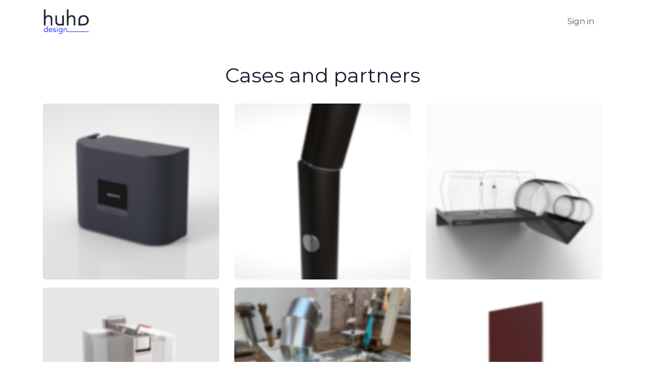

--- FILE ---
content_type: text/html; charset=utf-8
request_url: https://www.huho.design/en/cases
body_size: 7874
content:
<!DOCTYPE html>
<html lang="en-US" data-website-id="1" data-main-object="website.page(7,)">
    <head>
        <meta charset="utf-8"/>
        <meta http-equiv="X-UA-Compatible" content="IE=edge"/>
        <meta name="viewport" content="width=device-width, initial-scale=1"/>
        <meta name="generator" content="Odoo"/>
        <meta name="description" content="Step into the world of design with us. Discover the process that drives our creativity, from concept ideation to prototyping, testing, and final production. Gain insights into how we solve complex problems and develop innovative solutions that make a difference."/>
        <meta name="keywords" content="cases,portfolio,Industrial design,Engineering,Tekenbureau,CAD"/>
            
        <meta property="og:type" content="website"/>
        <meta property="og:title" content="Discover Our Innovative Design Process | Huho Design"/>
        <meta property="og:site_name" content="Huho Design"/>
        <meta property="og:url" content="https://huho.design/en/cases"/>
        <meta property="og:image" content="https://huho.design/web/image/website/1/social_default_image"/>
        <meta property="og:description" content="Step into the world of design with us. Discover the process that drives our creativity, from concept ideation to prototyping, testing, and final production. Gain insights into how we solve complex problems and develop innovative solutions that make a difference."/>
            
        <meta name="twitter:card" content="summary_large_image"/>
        <meta name="twitter:title" content="Discover Our Innovative Design Process | Huho Design"/>
        <meta name="twitter:image" content="https://huho.design/web/image/website/1/social_default_image"/>
        <meta name="twitter:description" content="Step into the world of design with us. Discover the process that drives our creativity, from concept ideation to prototyping, testing, and final production. Gain insights into how we solve complex problems and develop innovative solutions that make a difference."/>
        
        <link rel="canonical" href="https://huho.design/en/cases"/>
        
        <link rel="preconnect" href="https://fonts.gstatic.com/" crossorigin=""/>
        <title>Discover Our Innovative Design Process | Huho Design</title>
        <link type="image/x-icon" rel="shortcut icon" href="/web/image/website/1/favicon?unique=5e22036"/>
        <link rel="preload" href="/web/static/src/libs/fontawesome/fonts/fontawesome-webfont.woff2?v=4.7.0" as="font" crossorigin=""/>
        <link type="text/css" rel="stylesheet" href="/web/assets/1/223af4e/web.assets_frontend.min.css"/>
            <script src="/website/static/src/js/content/cookie_watcher.js"></script>
            <script>
                watch3rdPartyScripts(["youtu.be", "youtube.com", "youtube-nocookie.com", "instagram.com", "instagr.am", "ig.me", "vimeo.com", "dailymotion.com", "dai.ly", "youku.com", "tudou.com", "facebook.com", "facebook.net", "fb.com", "fb.me", "fb.watch", "tiktok.com", "x.com", "twitter.com", "t.co", "googletagmanager.com", "google-analytics.com", "google.com", "google.ad", "google.ae", "google.com.af", "google.com.ag", "google.al", "google.am", "google.co.ao", "google.com.ar", "google.as", "google.at", "google.com.au", "google.az", "google.ba", "google.com.bd", "google.be", "google.bf", "google.bg", "google.com.bh", "google.bi", "google.bj", "google.com.bn", "google.com.bo", "google.com.br", "google.bs", "google.bt", "google.co.bw", "google.by", "google.com.bz", "google.ca", "google.cd", "google.cf", "google.cg", "google.ch", "google.ci", "google.co.ck", "google.cl", "google.cm", "google.cn", "google.com.co", "google.co.cr", "google.com.cu", "google.cv", "google.com.cy", "google.cz", "google.de", "google.dj", "google.dk", "google.dm", "google.com.do", "google.dz", "google.com.ec", "google.ee", "google.com.eg", "google.es", "google.com.et", "google.fi", "google.com.fj", "google.fm", "google.fr", "google.ga", "google.ge", "google.gg", "google.com.gh", "google.com.gi", "google.gl", "google.gm", "google.gr", "google.com.gt", "google.gy", "google.com.hk", "google.hn", "google.hr", "google.ht", "google.hu", "google.co.id", "google.ie", "google.co.il", "google.im", "google.co.in", "google.iq", "google.is", "google.it", "google.je", "google.com.jm", "google.jo", "google.co.jp", "google.co.ke", "google.com.kh", "google.ki", "google.kg", "google.co.kr", "google.com.kw", "google.kz", "google.la", "google.com.lb", "google.li", "google.lk", "google.co.ls", "google.lt", "google.lu", "google.lv", "google.com.ly", "google.co.ma", "google.md", "google.me", "google.mg", "google.mk", "google.ml", "google.com.mm", "google.mn", "google.com.mt", "google.mu", "google.mv", "google.mw", "google.com.mx", "google.com.my", "google.co.mz", "google.com.na", "google.com.ng", "google.com.ni", "google.ne", "google.nl", "google.no", "google.com.np", "google.nr", "google.nu", "google.co.nz", "google.com.om", "google.com.pa", "google.com.pe", "google.com.pg", "google.com.ph", "google.com.pk", "google.pl", "google.pn", "google.com.pr", "google.ps", "google.pt", "google.com.py", "google.com.qa", "google.ro", "google.ru", "google.rw", "google.com.sa", "google.com.sb", "google.sc", "google.se", "google.com.sg", "google.sh", "google.si", "google.sk", "google.com.sl", "google.sn", "google.so", "google.sm", "google.sr", "google.st", "google.com.sv", "google.td", "google.tg", "google.co.th", "google.com.tj", "google.tl", "google.tm", "google.tn", "google.to", "google.com.tr", "google.tt", "google.com.tw", "google.co.tz", "google.com.ua", "google.co.ug", "google.co.uk", "google.com.uy", "google.co.uz", "google.com.vc", "google.co.ve", "google.co.vi", "google.com.vn", "google.vu", "google.ws", "google.rs", "google.co.za", "google.co.zm", "google.co.zw", "google.cat"]);
            </script>
        <script id="web.layout.odooscript" type="text/javascript">
            var odoo = {
                csrf_token: "f7f75d6acf604bc9d3473d3f831b5e87fd812de1o1801142281",
                debug: "",
            };
        </script>
        <script type="text/javascript">
            odoo.__session_info__ = {"is_admin": false, "is_system": false, "is_public": true, "is_internal_user": false, "is_website_user": true, "uid": null, "is_frontend": true, "profile_session": null, "profile_collectors": null, "profile_params": null, "show_effect": true, "currencies": {"1": {"symbol": "\u20ac", "position": "after", "digits": [69, 2]}}, "quick_login": true, "bundle_params": {"lang": "en_US", "website_id": 1}, "test_mode": false, "websocket_worker_version": "18.0-7", "translationURL": "/website/translations", "cache_hashes": {"translations": "accb9ace291d7d0a31f37e7174406b9ca6ff4df9"}, "geoip_country_code": "US", "geoip_phone_code": 1, "lang_url_code": "en"};
            if (!/(^|;\s)tz=/.test(document.cookie)) {
                const userTZ = Intl.DateTimeFormat().resolvedOptions().timeZone;
                document.cookie = `tz=${userTZ}; path=/`;
            }
        </script>
        <script type="text/javascript" defer="defer" src="/web/assets/1/67ecd2d/web.assets_frontend_minimal.min.js" onerror="__odooAssetError=1"></script>
        <script type="text/javascript" defer="defer" data-src="/web/assets/1/688e11b/web.assets_frontend_lazy.min.js" onerror="__odooAssetError=1"></script>
        
        
    </head>
    <body>



        <div id="wrapwrap" class="   ">
            <a class="o_skip_to_content btn btn-primary rounded-0 visually-hidden-focusable position-absolute start-0" href="#wrap">Skip to Content</a>
                <header id="top" data-anchor="true" data-name="Header" data-extra-items-toggle-aria-label="Extra items button" class="   o_header_standard" style=" ">
                    
    <nav data-name="Navbar" aria-label="Main" class="navbar navbar-expand-lg navbar-light o_colored_level o_cc d-none d-lg-block shadow-sm ">
        

            <div id="o_main_nav" class="o_main_nav container">
                
    <a data-name="Navbar Logo" href="/en" class="navbar-brand logo me-4">
            
            <span role="img" aria-label="Logo of Huho Design" title="Huho Design"><img src="/web/image/website/1/logo/Huho%20Design?unique=5e22036" class="img img-fluid" width="95" height="40" alt="Huho Design" loading="lazy"/></span>
        </a>
    
                
    <ul role="menu" id="top_menu" class="nav navbar-nav top_menu o_menu_loading me-auto">
        

                    
    <li role="presentation" class="nav-item">
        <a role="menuitem" href="/en/index" class="nav-link ">
            <span>Home</span>
        </a>
    </li>
    <li role="presentation" class="nav-item">
        <a role="menuitem" href="/en/cases" class="nav-link active">
            <span>Cases</span>
        </a>
    </li>
    <li role="presentation" class="nav-item">
        <a role="menuitem" href="/en/contactus" class="nav-link ">
            <span>Contact us</span>
        </a>
    </li>
                
    </ul>
                
                <ul class="navbar-nav align-items-center gap-2 flex-shrink-0 justify-content-end ps-3">
                    
                    
                    
                    
                    
                    
            <li class=" o_no_autohide_item">
                <a href="/web/login" class="o_nav_link_btn nav-link border px-3">Sign in</a>
            </li>
                    
        
        
                    
                </ul>
            </div>
        
    </nav>
    <nav data-name="Navbar" aria-label="Mobile" class="navbar  navbar-light o_colored_level o_cc o_header_mobile d-block d-lg-none shadow-sm ">
        

        <div class="o_main_nav container flex-wrap justify-content-between">
            
    <a data-name="Navbar Logo" href="/en" class="navbar-brand logo ">
            
            <span role="img" aria-label="Logo of Huho Design" title="Huho Design"><img src="/web/image/website/1/logo/Huho%20Design?unique=5e22036" class="img img-fluid" width="95" height="40" alt="Huho Design" loading="lazy"/></span>
        </a>
    
            <ul class="o_header_mobile_buttons_wrap navbar-nav flex-row align-items-center gap-2 mb-0">
                <li class="o_not_editable">
                    <button class="nav-link btn me-auto p-2" type="button" data-bs-toggle="offcanvas" data-bs-target="#top_menu_collapse_mobile" aria-controls="top_menu_collapse_mobile" aria-expanded="false" aria-label="Toggle navigation">
                        <span class="navbar-toggler-icon"></span>
                    </button>
                </li>
            </ul>
            <div id="top_menu_collapse_mobile" class="offcanvas offcanvas-end o_navbar_mobile">
                <div class="offcanvas-header justify-content-end o_not_editable">
                    <button type="button" class="nav-link btn-close" data-bs-dismiss="offcanvas" aria-label="Close"></button>
                </div>
                <div class="offcanvas-body d-flex flex-column justify-content-between h-100 w-100">
                    <ul class="navbar-nav">
                        
                        
                        
    <ul role="menu" class="nav navbar-nav top_menu  ">
        

                            
    <li role="presentation" class="nav-item">
        <a role="menuitem" href="/en/index" class="nav-link ">
            <span>Home</span>
        </a>
    </li>
    <li role="presentation" class="nav-item">
        <a role="menuitem" href="/en/cases" class="nav-link active">
            <span>Cases</span>
        </a>
    </li>
    <li role="presentation" class="nav-item">
        <a role="menuitem" href="/en/contactus" class="nav-link ">
            <span>Contact us</span>
        </a>
    </li>
                        
    </ul>
                        
                        
                    </ul>
                    <ul class="navbar-nav gap-2 mt-3 w-100">
                        
                        
            <li class=" o_no_autohide_item">
                <a href="/web/login" class="nav-link o_nav_link_btn w-100 border text-center">Sign in</a>
            </li>
                        
        
        
                        
                    </ul>
                </div>
            </div>
        </div>
    
    </nav>
    
        </header>
                <main>
                    
    <div id="wrap" class="oe_structure oe_empty">
      
      <section class="s_title pt40 o_colored_level pb0" data-vcss="001" data-snippet="s_title" data-name="Title">
        <div class="s_allow_columns container">
          <h2 style="text-align: center;">Cases and&nbsp;partners</h2>
        </div>
      </section><section class="s_image_gallery o_spc-small pt24 o_colored_level pb0 o_grid" data-vcss="002" data-columns="3" style="overflow: hidden;" data-snippet="s_images_wall" data-name="Images Wall">
        <div class="container"><div class="row s_nb_column_fixed"><div class="col-lg-4"><a href="https://www.huho.design/elv"><img class="img img-fluid d-block o_we_image_cropped o_we_custom_image rounded" src="/web/image/11315-9a37999d/PJ0002_ELV_Render.png" data-index="0" alt="" data-name="Image" data-mimetype="image/webp" data-original-id="11314" data-original-src="/web/image/11314-9dfc348f/PJ0002_ELV_Render.png" data-mimetype-before-conversion="image/png" data-is-manual-crop="true" data-x="442.99999999999994" data-width="1034" data-height="1034" data-scale-x="1" data-scale-y="1" data-aspect-ratio="1/1" data-resize-width="690" data-gl-filter="blur" loading="lazy"/></a></div><div class="col-lg-4"><a href="/en/umbrosa-tilt"><img src="/web/image/8494-19493470/Umbrosa%20-%20TEH%20-%201.png" alt="" class="img img-fluid d-block o_we_image_cropped o_we_custom_image rounded" data-mimetype="image/webp" data-original-id="8487" data-original-src="/web/image/8487-2cbc5a8c/Umbrosa%20-%20TEH%20-%201.png" data-mimetype-before-conversion="image/png" data-x="419.99999999999994" data-width="1080" data-height="1080" data-scale-x="1" data-scale-y="1" data-aspect-ratio="1/1" data-gl-filter="blur" loading="lazy" data-resize-width="690" data-index="1"/></a></div><div class="col-lg-4"><a href="/en/cumulo"><img class="img img-fluid d-block rounded o_we_image_cropped" src="/web/image/8204-0703f353/Aqualex%20Bird.jpg" data-index="2" alt="" data-name="Image" data-mimetype="image/webp" data-original-id="5308" data-original-src="/web/image/5308-3f0087ac/Aqualex%20Bird.jpg" data-mimetype-before-conversion="image/jpeg" data-x="402.37248322147656" data-width="1351" data-height="1351" data-scale-x="1" data-scale-y="1" data-aspect-ratio="1/1" data-resize-width="690" data-gl-filter="blur" loading="lazy"/></a></div></div><div class="row s_nb_column_fixed"><div class="col-lg-4"><a href="/en/myfryer"><img class="img img-fluid d-block rounded o_we_image_cropped" src="/web/image/8205-2f8f4b12/P076_120_2.001.jpeg" data-index="3" data-name="Image" data-mimetype="image/webp" data-original-id="4103" data-original-src="/web/image/4103-794fce13/P076_120_2.001.jpeg" data-mimetype-before-conversion="image/jpeg" data-x="302.0577074905257" data-y="670.392922527881" data-width="1192.1689402735774" data-height="1192.1689402735774" data-scale-x="1" data-scale-y="1" data-aspect-ratio="1/1" data-resize-width="690" data-gl-filter="blur" loading="lazy"/></a></div><div class="col-lg-4"><a href="/en/cico-hub"><img class="img img-fluid d-block rounded o_we_image_cropped" src="/web/image/8207-f0edc039/IMG_0821-1%20Large.jpg" data-index="4" alt="" data-name="Image" data-mimetype="image/webp" data-original-id="2062" data-original-src="/web/image/2062-2b96ea67/IMG_0821-1%20Large.jpg" data-mimetype-before-conversion="image/jpeg" data-width="593" data-height="593" data-scale-x="1" data-scale-y="1" data-aspect-ratio="1/1" data-gl-filter="blur" loading="lazy"/></a></div><div class="col-lg-4"><a href="/en/daneels-eco"><img class="img img-fluid d-block o_we_image_cropped rounded" src="/web/image/8203-50bd7ae3/eco-poort.747.jpg" data-index="5" alt="" data-name="Image" data-mimetype="image/webp" data-original-id="2042" data-original-src="/web/image/2042-f90f5890/eco-poort.747.jpg" data-mimetype-before-conversion="image/jpeg" data-width="1920" data-height="1920" data-scale-x="1" data-scale-y="1" data-aspect-ratio="1/1" data-resize-width="690" data-gl-filter="blur" loading="lazy"/></a></div></div><div class="row s_nb_column_fixed"><div class="col-lg-4"><a href="/en/technical-docu"><img class="img img-fluid d-block rounded o_we_image_cropped" src="/web/image/8208-c2294dce/Website-TF-MyFryer.png" data-index="7" alt="" data-name="Image" data-mimetype="image/webp" data-original-id="5937" data-original-src="/web/image/5937-602b01cc/Website-TF-MyFryer.png" data-mimetype-before-conversion="image/png" data-x="319.99999999999994" data-width="1280.0000000000002" data-height="1280.0000000000002" data-scale-x="1" data-scale-y="1" data-aspect-ratio="1/1" data-gl-filter="blur" data-resize-width="690" loading="lazy"/></a></div></div></div>
    </section><section class="s_references o_cc o_cc1 pt80 o_colored_level pb72" data-snippet="s_references" data-name="References">
        <div class="container">
            <div class="row s_nb_column_fixed">
                
                <div class="col-6 col-lg-2 pt16 pb16 o_colored_level">
                    <img src="/web/image/8209-6c863c76/Logo_Clients-01.jpg" alt="" class="img img-fluid mx-auto o_we_custom_image o_we_image_cropped" data-mimetype="image/webp" data-original-id="5228" data-original-src="/web/image/5228-cf05fbde/Logo_Clients-01.jpg" data-mimetype-before-conversion="image/jpeg" data-y="125" data-width="1000" data-height="750" data-scale-x="1" data-scale-y="1" data-aspect-ratio="4/3" data-resize-width="690" loading="lazy"/><img src="/web/image/8211-3f84d2ca/Logo_Clients-07.jpg" alt="" class="img img-fluid o_we_custom_image o_we_image_cropped" data-mimetype="image/webp" data-original-id="5232" data-original-src="/web/image/5232-4df44822/Logo_Clients-07.jpg" data-mimetype-before-conversion="image/jpeg" data-y="125" data-width="1000" data-height="750" data-scale-x="1" data-scale-y="1" data-aspect-ratio="4/3" data-resize-width="690" loading="lazy"/>
                </div>
                <div class="col-6 col-lg-2 pt16 pb16 o_colored_level">
                    <img src="/web/image/8210-2988fbbd/Logo_Clients-02.jpg" alt="" class="img img-fluid mx-auto o_we_custom_image o_we_image_cropped" data-mimetype="image/webp" data-original-id="5226" data-original-src="/web/image/5226-bf9415a0/Logo_Clients-02.jpg" data-mimetype-before-conversion="image/jpeg" data-y="125" data-width="1000" data-height="750" data-scale-x="1" data-scale-y="1" data-aspect-ratio="4/3" data-resize-width="690" loading="lazy"/><img src="/web/image/8212-25b057bf/Logo_Clients-08.jpg" alt="" class="img img-fluid o_we_custom_image o_we_image_cropped" data-mimetype="image/webp" data-original-id="5229" data-original-src="/web/image/5229-5220f143/Logo_Clients-08.jpg" data-mimetype-before-conversion="image/jpeg" data-y="125" data-width="1000" data-height="750" data-scale-x="1" data-scale-y="1" data-aspect-ratio="4/3" data-resize-width="690" loading="lazy"/>
                </div>
                <div class="col-6 col-lg-2 pt16 pb16 o_colored_level">
                    <img src="/web/image/8213-4e9018eb/Logo_Clients-12.png" alt="" class="img img-fluid mx-auto o_we_custom_image o_we_image_cropped" data-mimetype="image/webp" data-original-id="5315" data-original-src="/web/image/5315-6aaf1818/Logo_Clients-12.png" data-mimetype-before-conversion="image/png" data-y="240" data-width="1920" data-height="1440" data-scale-x="1" data-scale-y="1" data-aspect-ratio="4/3" data-resize-width="690" loading="lazy"/><img src="/web/image/8214-c1d99e27/Logo_Clients-06.jpg" alt="" class="img img-fluid o_we_custom_image o_we_image_cropped" data-mimetype="image/webp" data-original-id="5225" data-original-src="/web/image/5225-085b34ae/Logo_Clients-06.jpg" data-mimetype-before-conversion="image/jpeg" data-y="125" data-width="1000" data-height="750" data-scale-x="1" data-scale-y="1" data-aspect-ratio="4/3" data-resize-width="690" loading="lazy"/>
                </div>
                <div class="col-6 col-lg-2 pt16 pb16 o_colored_level">
                    <img src="/web/image/8215-b6d7603c/Logo_Clients-03.jpg" alt="" class="img img-fluid mx-auto o_we_custom_image o_we_image_cropped" data-mimetype="image/webp" data-original-id="5231" data-original-src="/web/image/5231-034ef6e7/Logo_Clients-03.jpg" data-mimetype-before-conversion="image/jpeg" data-y="125" data-width="1000" data-height="750" data-scale-x="1" data-scale-y="1" data-aspect-ratio="4/3" data-resize-width="690" loading="lazy"/><img src="/web/image/8216-5bc677fd/Logo_Clients-10.jpg" alt="" class="img img-fluid o_we_custom_image o_we_image_cropped" data-mimetype="image/webp" data-original-id="5236" data-original-src="/web/image/5236-019d07d4/Logo_Clients-10.jpg" data-mimetype-before-conversion="image/jpeg" data-y="125" data-width="1000" data-height="750" data-scale-x="1" data-scale-y="1" data-aspect-ratio="4/3" data-resize-width="690" loading="lazy"/>
                </div>
                <div class="col-6 col-lg-2 pt16 pb16 o_colored_level">
                    <img src="/web/image/8217-73a01d8e/Logo_Clients-04.jpg" alt="" class="img img-fluid mx-auto o_we_custom_image o_we_image_cropped" data-mimetype="image/webp" data-original-id="5227" data-original-src="/web/image/5227-48891c87/Logo_Clients-04.jpg" data-mimetype-before-conversion="image/jpeg" data-y="125" data-width="1000" data-height="750" data-scale-x="1" data-scale-y="1" data-aspect-ratio="4/3" data-resize-width="690" loading="lazy"/><img src="/web/image/8219-426d7e91/Logo_Clients-11.jpg" alt="" class="img img-fluid o_we_custom_image o_we_image_cropped" data-mimetype="image/webp" data-original-id="5238" data-original-src="/web/image/5238-91b2bc50/Logo_Clients-11.jpg" data-mimetype-before-conversion="image/jpeg" data-y="125" data-width="1000" data-height="750" data-scale-x="1" data-scale-y="1" data-aspect-ratio="4/3" data-resize-width="690" loading="lazy"/>
                </div>
                <div class="col-6 col-lg-2 pt16 pb16 o_colored_level">
                    <img src="/web/image/8218-f8e25276/Logo_Clients-05.jpg" alt="" class="img img-fluid mx-auto o_we_custom_image o_we_image_cropped" data-mimetype="image/webp" data-original-id="5230" data-original-src="/web/image/5230-33db4524/Logo_Clients-05.jpg" data-mimetype-before-conversion="image/jpeg" data-y="125" data-width="1000" data-height="750" data-scale-x="1" data-scale-y="1" data-aspect-ratio="4/3" data-resize-width="690" loading="lazy"/><img src="/web/image/8220-71c2cac8/Logo_Clients-09.jpg" alt="" class="img img-fluid o_we_custom_image o_we_image_cropped" data-mimetype="image/webp" data-original-id="5237" data-original-src="/web/image/5237-734831c1/Logo_Clients-09.jpg" data-mimetype-before-conversion="image/jpeg" data-y="125" data-width="1000" data-height="750" data-scale-x="1" data-scale-y="1" data-aspect-ratio="4/3" data-resize-width="690" loading="lazy"/>
                </div>
            </div>
        </div>
    </section>
      
    </div>
  
        <div id="o_shared_blocks" class="oe_unremovable"><div class="modal fade" id="o_search_modal" aria-hidden="true" tabindex="-1">
                    <div class="modal-dialog modal-lg pt-5">
                        <div class="modal-content mt-5">
    <form method="get" class="o_searchbar_form s_searchbar_input" action="/en/website/search" data-snippet="s_searchbar_input">
            <div role="search" class="input-group input-group-lg">
        <input type="search" name="search" data-oe-model="ir.ui.view" data-oe-id="2444" data-oe-field="arch" data-oe-xpath="/data/xpath[3]/form/t[1]/div[1]/input[1]" class="search-query form-control oe_search_box border-0 bg-light border border-end-0 p-3" placeholder="Zoek..." data-search-type="all" data-limit="5" data-display-image="true" data-display-description="true" data-display-extra-link="true" data-display-detail="true" data-order-by="name asc" autocomplete="off"/>
        <button type="submit" aria-label="Zoek" title="Zoek" class="btn oe_search_button border border-start-0 px-4 bg-o-color-4">
            <i class="oi oi-search o_editable_media" data-oe-model="ir.ui.view" data-oe-id="2444" data-oe-field="arch" data-oe-xpath="/data/xpath[3]/form/t[1]/div[1]/button[1]/i[1]"></i>
        </button>
    </div>

            <input name="order" type="hidden" class="o_search_order_by" data-oe-model="ir.ui.view" data-oe-id="2444" data-oe-field="arch" data-oe-xpath="/data/xpath[3]/form/input[1]" value="name asc"/>
            
    
        </form>
                        </div>
                    </div>
                </div></div>
                </main>
                <footer id="bottom" data-anchor="true" data-name="Footer" class="o_footer o_colored_level o_cc ">
                    <div id="footer" class="oe_structure oe_structure_solo"></div>
    <div id="o_footer_scrolltop_wrapper" class="container h-0 d-flex align-items-center justify-content-center">
      <a id="o_footer_scrolltop" role="button" href="#top" title="" class="btn btn-primary rounded-circle d-flex align-items-center justify-content-center o_we_force_no_transition" data-bs-original-title="Scroll naar boven">
        <span class="fa fa-1x fa-chevron-up"></span>
      </a>
    </div>
  <div class="o_footer_copyright o_colored_level o_cc" data-name="Copyright">
                        <div class="container py-3">
                            <div class="row">
                                <div class="col-sm text-center text-sm-start text-muted">
                                    <span class="o_footer_copyright_name me-2">Copyright ©&nbsp;Huho Design BV</span>
        
            <div class="js_language_selector  dropup d-print-none">
                <button type="button" data-bs-toggle="dropdown" aria-haspopup="true" aria-expanded="true" class="border-0 dropdown-toggle btn btn-sm btn-outline-secondary">
                    <span class="align-middle">EN</span>
                </button>
                <div role="menu" class="dropdown-menu ">
                        <a class="dropdown-item js_change_lang " role="menuitem" href="/cases" data-url_code="nl" title=" Nederlands">
                            <span class="align-middle ">NL</span>
                        </a>
                        <a class="dropdown-item js_change_lang active" role="menuitem" href="/en/cases" data-url_code="en" title="English (US)">
                            <span class="align-middle ">EN</span>
                        </a>
                </div>
            </div>
        
                                </div>
                                <div class="col-sm text-center text-sm-end o_not_editable">
        <div class="o_brand_promotion">
    </div>
                                </div>
                            </div>
                        </div>
                    </div>
                </footer>
    <div id="website_cookies_bar" class="s_popup o_snippet_invisible o_no_save d-none" data-name="Cookies Bar" data-vcss="001" data-invisible="1">
      <div class="modal modal_shown o_cookies_classic s_popup_bottom" data-show-after="500" data-display="afterDelay" data-consents-duration="999" data-bs-focus="false" data-bs-backdrop="false" data-bs-keyboard="false" tabindex="-1" style="display: none; background-color: var(--black-50) !important;" aria-hidden="true">
        <div class="modal-dialog d-flex s_popup_size_full">
          <div class="modal-content oe_structure"><section class="o_colored_level o_cc o_cc1 pt32 pb16">
            <div class="container">
                <div class="row">
                    <div class="col-lg-6">
                        
        <h3 class="o_cookies_bar_text_title">
            Respecting your privacy is our priority.
        </h3>
    
                        
        <p class="o_cookies_bar_text_primary">
            Allow the use of cookies from this website on this browser?
        </p>
    
                        
        <p class="o_cookies_bar_text_secondary">
            We use cookies to provide improved experience on this website. You can learn more about our cookies and how we use them in our <a href="/en/cookie-policy" class="o_cookies_bar_text_policy">Cookie Policy</a>.
        </p>
    
                    </div>
                    <div class="col-lg-3 d-flex align-items-center">
                        <div class="row">
                            <div class="col-lg-12 d-flex align-items-center">
                                
        <a href="#" id="cookies-consent-all" role="button" class="js_close_popup o_cookies_bar_accept_all o_cookies_bar_text_button btn btn-outline-primary rounded-circle mb-1 px-2 py-1">Allow all cookies</a>
    
                            </div>
                            <div class="col-lg-12 d-flex align-items-center">
                                
        <a href="#" id="cookies-consent-essential" role="button" class="js_close_popup o_cookies_bar_accept_essential o_cookies_bar_text_button_essential btn btn-outline-primary rounded-circle mt-1 mb-2 px-2 py-1">Only allow essential cookies</a>
    
                            </div>
                        </div>
                    </div>
                </div>
            </div>
        </section></div>
        </div>
      </div>
    </div>
            </div>
            <script id="tracking_code" async="async" src="about:blank" data-need-cookies-approval="true" data-nocookie-src="https://www.googletagmanager.com/gtag/js?id=G-D0KTPM96DK"></script>
            <script id="tracking_code_config">
                window.dataLayer = window.dataLayer || [];
                function gtag(){dataLayer.push(arguments);}
                gtag('consent', 'default', {
                    'ad_storage': 'denied',
                    'ad_user_data': 'denied',
                    'ad_personalization': 'denied',
                    'analytics_storage': 'denied',
                });
                gtag('js', new Date());
                gtag('config', 'G-D0KTPM96DK');
                function allConsentsGranted() {
                    gtag('consent', 'update', {
                        'ad_storage': 'granted',
                        'ad_user_data': 'granted',
                        'ad_personalization': 'granted',
                        'analytics_storage': 'granted',
                    });
                }
                    document.addEventListener(
                        "optionalCookiesAccepted",
                        allConsentsGranted,
                        {once: true}
                    );
            </script>
            <script id="plausible_script" name="plausible" defer="defer" data-domain="huho-design.odoo.com" src="https://download.odoo.com/js/plausi_saas.js"></script>
        
        </body>
</html>